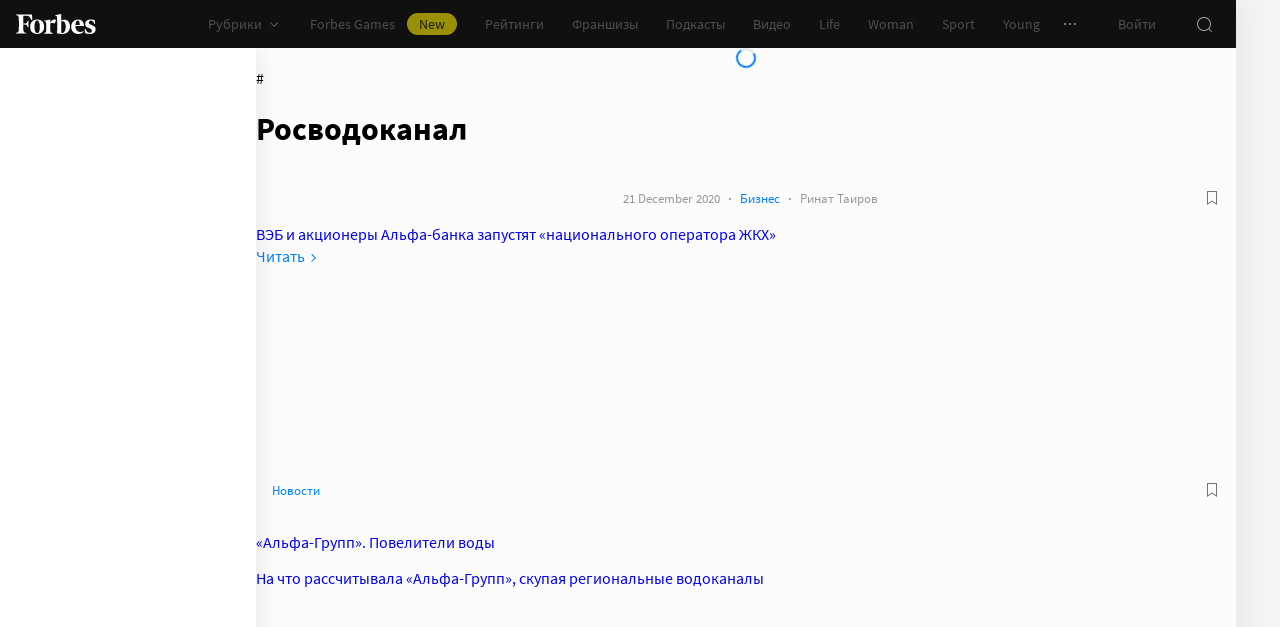

--- FILE ---
content_type: application/javascript; charset=utf-8
request_url: https://cdn.forbes.ru/_nuxt/C3kEiC0u.js
body_size: 855
content:
import{ak as h,d as b,cj as g,a as _,ar as k,l as M}from"./CS9jcqLE.js";import{c as y}from"./DOYotrYC.js";import{q as N,a0 as B,z as v,x as i,Q as l,V as n,a5 as d,X as e,W as I,_ as A,$ as C}from"./NCDM2jdN.js";import"./8dbtmgCY.js";import"./UEdwYqKU.js";const T=N({name:"CardBackground",props:{data:{required:!0,type:Object},size:{required:!0,type:Object}},setup(t){const u=B(),a=h.call(b(),t.data),[m]=a.authors||[],p=[a.publishedAt,...a.rubrics,m?.title].filter(Boolean),r=!!(t.data.type==="rating"||t.data.rating||(t.data.ratings||[]).length>0||(t.data.tags||[]).some(({id:s=""})=>s===g.id)),o=v(()=>{const{title:s}=t.data;if(r&&!Number.isNaN(Number.parseInt(s.charAt(0)))){const[c,...f]=s.split(" ");return{number:c.trim(),text:f.join(" ").trim()}}return s});return{articleInfo:a,css:u,entries:p,isRating:r,title:o}}}),$="_0jJ-t",j="crqqJ",q="GI4vc",H="QdliS",L="As4s0",G="GZo3P",R="Z7IxM",z="_6v2Rr",O="OMaWT",S={cardBackground:$,circle:j,content:q,path:H,body:L,number:G,title:R,underNumber:z,readMore:O},V=["innerHTML"],W=["innerHTML"];function J(t,u,a,m,p,r){const o=k,s=y,c=M;return l(),i("div",{class:e(t.css.cardBackground)},[n("div",{class:e(t.css.content)},[d(o,{alignment:"center",article:t.articleInfo.path,"bookmark-theme":"dark",class:e(t.css.header),entries:t.entries},null,8,["article","class","entries"]),d(c,{class:e(t.css.path),to:(t.articleInfo.path.startsWith("https")?"":"/")+t.articleInfo.path},{default:I(()=>[n("div",{class:e(t.css.body)},[typeof t.title=="string"?(l(),i("div",{key:0,class:e(t.css.title),innerHTML:t.title},null,10,V)):(l(),i(A,{key:1},[n("div",{class:e(t.css.number)},C(t.title.number),3),n("div",{class:e([t.css.title,t.css.underNumber]),innerHTML:t.title.text},null,10,W)],64))],2),d(s,{class:e(t.css.readMore)},null,8,["class"])]),_:1},8,["class","to"])],2),n("div",{"aria-hidden":"true",class:e(t.css.circle)},null,2)],2)}const Q={$style:S},P=_(T,[["render",J],["__cssModules",Q]]);export{P as default};
